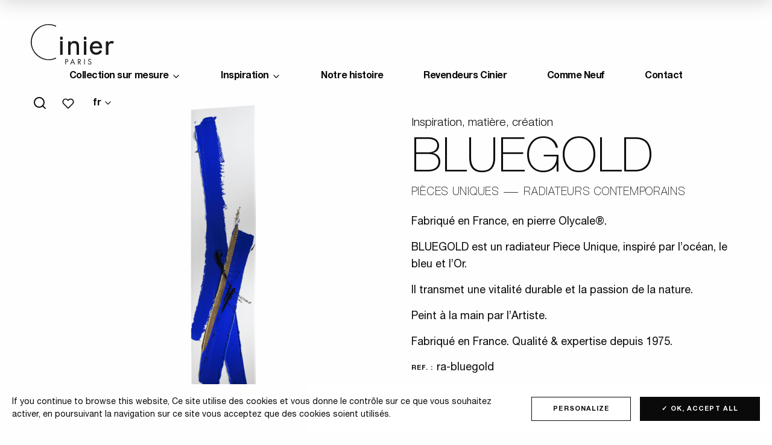

--- FILE ---
content_type: text/html; charset=UTF-8
request_url: https://www.cinier.com/produits/bluegold/
body_size: 19825
content:
<!doctype html>
<html class="no-js" lang="fr-FR">
<head>
  <meta charset="UTF-8" />
	<meta name="viewport" content="width=device-width, initial-scale=1, shrink-to-fit=no">
  <link rel="apple-touch-icon" sizes="180x180" href="https://www.cinier.com/app/themes/cinier/apple-touch-icon.png">
  <link rel="icon" type="image/png" sizes="32x32" href="https://www.cinier.com/app/themes/cinier/favicon-32x32.png">
  <link rel="icon" type="image/png" sizes="16x16" href="https://www.cinier.com/app/themes/cinier/favicon-16x16.png">
  <link rel="manifest" href="https://www.cinier.com/app/themes/cinier/site.webmanifest">
  <link rel="mask-icon" href="https://www.cinier.com/app/themes/cinier/safari-pinned-tab.svg" color="#5bbad5">
    <meta name="msapplication-TileColor" content="#da532c">
  <meta name="theme-color" content="#ffffff">
  <meta http-equiv="Content-Type" content="text/html; charset=UTF-8" />
  <meta http-equiv="X-UA-Compatible" content="IE=edge">
  <meta name='robots' content='index, follow, max-image-preview:large, max-snippet:-1, max-video-preview:-1' />

	<!-- This site is optimized with the Yoast SEO plugin v26.6 - https://yoast.com/wordpress/plugins/seo/ -->
	<title>Bluegold - Pièces uniques, Radiateurs contemporains | Cinier</title><link rel="preload" data-rocket-preload as="style" href="https://fonts.googleapis.com/css?family=Open%20Sans&#038;display=swap" /><link rel="stylesheet" href="https://fonts.googleapis.com/css?family=Open%20Sans&#038;display=swap" media="print" onload="this.media='all'" /><noscript><link rel="stylesheet" href="https://fonts.googleapis.com/css?family=Open%20Sans&#038;display=swap" /></noscript>
	<meta name="description" content="Bluegold," />
	<link rel="canonical" href="https://www.cinier.com/produits/bluegold/" />
	<meta property="og:locale" content="fr_FR" />
	<meta property="og:type" content="article" />
	<meta property="og:title" content="Bluegold - Pièces uniques, Radiateurs contemporains | Cinier" />
	<meta property="og:description" content="Bluegold," />
	<meta property="og:url" content="https://www.cinier.com/produits/bluegold/" />
	<meta property="og:site_name" content="Cinier" />
	<meta property="article:publisher" content="https://www.facebook.com/cinierdesign/?ref=bookmarks" />
	<meta property="article:modified_time" content="2024-06-06T09:02:21+00:00" />
	<meta property="og:image" content="https://www.cinier.com/app/uploads/2019/09/blue-gold-G-2400x1800.png" />
	<meta property="og:image:width" content="1800" />
	<meta property="og:image:height" content="2400" />
	<meta property="og:image:type" content="image/png" />
	<meta name="twitter:card" content="summary_large_image" />
	<meta name="twitter:label1" content="Durée de lecture estimée" />
	<meta name="twitter:data1" content="5 minutes" />
	<script type="application/ld+json" class="yoast-schema-graph">{"@context":"https://schema.org","@graph":[{"@type":"WebPage","@id":"https://www.cinier.com/produits/bluegold/","url":"https://www.cinier.com/produits/bluegold/","name":"Bluegold - Pièces uniques, Radiateurs contemporains | Cinier","isPartOf":{"@id":"https://www.cinier.com/#website"},"primaryImageOfPage":{"@id":"https://www.cinier.com/produits/bluegold/#primaryimage"},"image":{"@id":"https://www.cinier.com/produits/bluegold/#primaryimage"},"thumbnailUrl":"https://www.cinier.com/app/uploads/2019/09/blue-gold-G-2400x1800.png","datePublished":"2019-09-02T09:22:33+00:00","dateModified":"2024-06-06T09:02:21+00:00","description":"Bluegold,","breadcrumb":{"@id":"https://www.cinier.com/produits/bluegold/#breadcrumb"},"inLanguage":"fr-FR","potentialAction":[{"@type":"ReadAction","target":["https://www.cinier.com/produits/bluegold/"]}]},{"@type":"ImageObject","inLanguage":"fr-FR","@id":"https://www.cinier.com/produits/bluegold/#primaryimage","url":"https://www.cinier.com/app/uploads/2019/09/blue-gold-G-2400x1800.png","contentUrl":"https://www.cinier.com/app/uploads/2019/09/blue-gold-G-2400x1800.png","width":1800,"height":2400,"caption":"Bluegold"},{"@type":"BreadcrumbList","@id":"https://www.cinier.com/produits/bluegold/#breadcrumb","itemListElement":[{"@type":"ListItem","position":1,"name":"Accueil","item":"https://www.cinier.com/"},{"@type":"ListItem","position":2,"name":"Produits","item":"https://www.cinier.com/produits/"},{"@type":"ListItem","position":3,"name":"Bluegold"}]},{"@type":"WebSite","@id":"https://www.cinier.com/#website","url":"https://www.cinier.com/","name":"Cinier","description":"Radiateurs et Luminaires Contemporains","publisher":{"@id":"https://www.cinier.com/#organization"},"potentialAction":[{"@type":"SearchAction","target":{"@type":"EntryPoint","urlTemplate":"https://www.cinier.com/?s={search_term_string}"},"query-input":{"@type":"PropertyValueSpecification","valueRequired":true,"valueName":"search_term_string"}}],"inLanguage":"fr-FR"},{"@type":"Organization","@id":"https://www.cinier.com/#organization","name":"Cinier","url":"https://www.cinier.com/","logo":{"@type":"ImageObject","inLanguage":"fr-FR","@id":"https://www.cinier.com/#/schema/logo/image/","url":"https://www.cinier.com/app/uploads/2019/08/logo.png","contentUrl":"https://www.cinier.com/app/uploads/2019/08/logo.png","width":258,"height":122,"caption":"Cinier"},"image":{"@id":"https://www.cinier.com/#/schema/logo/image/"},"sameAs":["https://www.facebook.com/cinierdesign/?ref=bookmarks","https://www.instagram.com/cinier_design/?hl=en","https://www.linkedin.com/company/cinier-paris/?viewAsMember=true","https://www.pinterest.fr/CINIERFrance/","https://www.youtube.com/watch?v=EBncqm0X6-4"]}]}</script>
	<!-- / Yoast SEO plugin. -->


<link rel='dns-prefetch' href='//cdn.jsdelivr.net' />
<link rel='dns-prefetch' href='//code.jquery.com' />
<link href='https://fonts.gstatic.com' crossorigin rel='preconnect' />
<link rel="alternate" type="application/rss+xml" title="Cinier &raquo; Flux" href="https://www.cinier.com/feed/" />
<link rel="alternate" type="application/rss+xml" title="Cinier &raquo; Flux des commentaires" href="https://www.cinier.com/comments/feed/" />
<link rel="alternate" title="oEmbed (JSON)" type="application/json+oembed" href="https://www.cinier.com/wp-json/oembed/1.0/embed?url=https%3A%2F%2Fwww.cinier.com%2Fproduits%2Fbluegold%2F" />
<link rel="alternate" title="oEmbed (XML)" type="text/xml+oembed" href="https://www.cinier.com/wp-json/oembed/1.0/embed?url=https%3A%2F%2Fwww.cinier.com%2Fproduits%2Fbluegold%2F&#038;format=xml" />
<style id='wp-img-auto-sizes-contain-inline-css' type='text/css'>
img:is([sizes=auto i],[sizes^="auto," i]){contain-intrinsic-size:3000px 1500px}
/*# sourceURL=wp-img-auto-sizes-contain-inline-css */
</style>
<style id='wp-emoji-styles-inline-css' type='text/css'>

	img.wp-smiley, img.emoji {
		display: inline !important;
		border: none !important;
		box-shadow: none !important;
		height: 1em !important;
		width: 1em !important;
		margin: 0 0.07em !important;
		vertical-align: -0.1em !important;
		background: none !important;
		padding: 0 !important;
	}
/*# sourceURL=wp-emoji-styles-inline-css */
</style>
<link rel='stylesheet' id='wp-block-library-css' href='https://www.cinier.com/wp/wp-includes/css/dist/block-library/style.min.css?ver=6.9'  media='all' />
<style id='global-styles-inline-css' type='text/css'>
:root{--wp--preset--aspect-ratio--square: 1;--wp--preset--aspect-ratio--4-3: 4/3;--wp--preset--aspect-ratio--3-4: 3/4;--wp--preset--aspect-ratio--3-2: 3/2;--wp--preset--aspect-ratio--2-3: 2/3;--wp--preset--aspect-ratio--16-9: 16/9;--wp--preset--aspect-ratio--9-16: 9/16;--wp--preset--color--black: #000000;--wp--preset--color--cyan-bluish-gray: #abb8c3;--wp--preset--color--white: #ffffff;--wp--preset--color--pale-pink: #f78da7;--wp--preset--color--vivid-red: #cf2e2e;--wp--preset--color--luminous-vivid-orange: #ff6900;--wp--preset--color--luminous-vivid-amber: #fcb900;--wp--preset--color--light-green-cyan: #7bdcb5;--wp--preset--color--vivid-green-cyan: #00d084;--wp--preset--color--pale-cyan-blue: #8ed1fc;--wp--preset--color--vivid-cyan-blue: #0693e3;--wp--preset--color--vivid-purple: #9b51e0;--wp--preset--gradient--vivid-cyan-blue-to-vivid-purple: linear-gradient(135deg,rgb(6,147,227) 0%,rgb(155,81,224) 100%);--wp--preset--gradient--light-green-cyan-to-vivid-green-cyan: linear-gradient(135deg,rgb(122,220,180) 0%,rgb(0,208,130) 100%);--wp--preset--gradient--luminous-vivid-amber-to-luminous-vivid-orange: linear-gradient(135deg,rgb(252,185,0) 0%,rgb(255,105,0) 100%);--wp--preset--gradient--luminous-vivid-orange-to-vivid-red: linear-gradient(135deg,rgb(255,105,0) 0%,rgb(207,46,46) 100%);--wp--preset--gradient--very-light-gray-to-cyan-bluish-gray: linear-gradient(135deg,rgb(238,238,238) 0%,rgb(169,184,195) 100%);--wp--preset--gradient--cool-to-warm-spectrum: linear-gradient(135deg,rgb(74,234,220) 0%,rgb(151,120,209) 20%,rgb(207,42,186) 40%,rgb(238,44,130) 60%,rgb(251,105,98) 80%,rgb(254,248,76) 100%);--wp--preset--gradient--blush-light-purple: linear-gradient(135deg,rgb(255,206,236) 0%,rgb(152,150,240) 100%);--wp--preset--gradient--blush-bordeaux: linear-gradient(135deg,rgb(254,205,165) 0%,rgb(254,45,45) 50%,rgb(107,0,62) 100%);--wp--preset--gradient--luminous-dusk: linear-gradient(135deg,rgb(255,203,112) 0%,rgb(199,81,192) 50%,rgb(65,88,208) 100%);--wp--preset--gradient--pale-ocean: linear-gradient(135deg,rgb(255,245,203) 0%,rgb(182,227,212) 50%,rgb(51,167,181) 100%);--wp--preset--gradient--electric-grass: linear-gradient(135deg,rgb(202,248,128) 0%,rgb(113,206,126) 100%);--wp--preset--gradient--midnight: linear-gradient(135deg,rgb(2,3,129) 0%,rgb(40,116,252) 100%);--wp--preset--font-size--small: 13px;--wp--preset--font-size--medium: 20px;--wp--preset--font-size--large: 36px;--wp--preset--font-size--x-large: 42px;--wp--preset--spacing--20: 0.44rem;--wp--preset--spacing--30: 0.67rem;--wp--preset--spacing--40: 1rem;--wp--preset--spacing--50: 1.5rem;--wp--preset--spacing--60: 2.25rem;--wp--preset--spacing--70: 3.38rem;--wp--preset--spacing--80: 5.06rem;--wp--preset--shadow--natural: 6px 6px 9px rgba(0, 0, 0, 0.2);--wp--preset--shadow--deep: 12px 12px 50px rgba(0, 0, 0, 0.4);--wp--preset--shadow--sharp: 6px 6px 0px rgba(0, 0, 0, 0.2);--wp--preset--shadow--outlined: 6px 6px 0px -3px rgb(255, 255, 255), 6px 6px rgb(0, 0, 0);--wp--preset--shadow--crisp: 6px 6px 0px rgb(0, 0, 0);}:where(.is-layout-flex){gap: 0.5em;}:where(.is-layout-grid){gap: 0.5em;}body .is-layout-flex{display: flex;}.is-layout-flex{flex-wrap: wrap;align-items: center;}.is-layout-flex > :is(*, div){margin: 0;}body .is-layout-grid{display: grid;}.is-layout-grid > :is(*, div){margin: 0;}:where(.wp-block-columns.is-layout-flex){gap: 2em;}:where(.wp-block-columns.is-layout-grid){gap: 2em;}:where(.wp-block-post-template.is-layout-flex){gap: 1.25em;}:where(.wp-block-post-template.is-layout-grid){gap: 1.25em;}.has-black-color{color: var(--wp--preset--color--black) !important;}.has-cyan-bluish-gray-color{color: var(--wp--preset--color--cyan-bluish-gray) !important;}.has-white-color{color: var(--wp--preset--color--white) !important;}.has-pale-pink-color{color: var(--wp--preset--color--pale-pink) !important;}.has-vivid-red-color{color: var(--wp--preset--color--vivid-red) !important;}.has-luminous-vivid-orange-color{color: var(--wp--preset--color--luminous-vivid-orange) !important;}.has-luminous-vivid-amber-color{color: var(--wp--preset--color--luminous-vivid-amber) !important;}.has-light-green-cyan-color{color: var(--wp--preset--color--light-green-cyan) !important;}.has-vivid-green-cyan-color{color: var(--wp--preset--color--vivid-green-cyan) !important;}.has-pale-cyan-blue-color{color: var(--wp--preset--color--pale-cyan-blue) !important;}.has-vivid-cyan-blue-color{color: var(--wp--preset--color--vivid-cyan-blue) !important;}.has-vivid-purple-color{color: var(--wp--preset--color--vivid-purple) !important;}.has-black-background-color{background-color: var(--wp--preset--color--black) !important;}.has-cyan-bluish-gray-background-color{background-color: var(--wp--preset--color--cyan-bluish-gray) !important;}.has-white-background-color{background-color: var(--wp--preset--color--white) !important;}.has-pale-pink-background-color{background-color: var(--wp--preset--color--pale-pink) !important;}.has-vivid-red-background-color{background-color: var(--wp--preset--color--vivid-red) !important;}.has-luminous-vivid-orange-background-color{background-color: var(--wp--preset--color--luminous-vivid-orange) !important;}.has-luminous-vivid-amber-background-color{background-color: var(--wp--preset--color--luminous-vivid-amber) !important;}.has-light-green-cyan-background-color{background-color: var(--wp--preset--color--light-green-cyan) !important;}.has-vivid-green-cyan-background-color{background-color: var(--wp--preset--color--vivid-green-cyan) !important;}.has-pale-cyan-blue-background-color{background-color: var(--wp--preset--color--pale-cyan-blue) !important;}.has-vivid-cyan-blue-background-color{background-color: var(--wp--preset--color--vivid-cyan-blue) !important;}.has-vivid-purple-background-color{background-color: var(--wp--preset--color--vivid-purple) !important;}.has-black-border-color{border-color: var(--wp--preset--color--black) !important;}.has-cyan-bluish-gray-border-color{border-color: var(--wp--preset--color--cyan-bluish-gray) !important;}.has-white-border-color{border-color: var(--wp--preset--color--white) !important;}.has-pale-pink-border-color{border-color: var(--wp--preset--color--pale-pink) !important;}.has-vivid-red-border-color{border-color: var(--wp--preset--color--vivid-red) !important;}.has-luminous-vivid-orange-border-color{border-color: var(--wp--preset--color--luminous-vivid-orange) !important;}.has-luminous-vivid-amber-border-color{border-color: var(--wp--preset--color--luminous-vivid-amber) !important;}.has-light-green-cyan-border-color{border-color: var(--wp--preset--color--light-green-cyan) !important;}.has-vivid-green-cyan-border-color{border-color: var(--wp--preset--color--vivid-green-cyan) !important;}.has-pale-cyan-blue-border-color{border-color: var(--wp--preset--color--pale-cyan-blue) !important;}.has-vivid-cyan-blue-border-color{border-color: var(--wp--preset--color--vivid-cyan-blue) !important;}.has-vivid-purple-border-color{border-color: var(--wp--preset--color--vivid-purple) !important;}.has-vivid-cyan-blue-to-vivid-purple-gradient-background{background: var(--wp--preset--gradient--vivid-cyan-blue-to-vivid-purple) !important;}.has-light-green-cyan-to-vivid-green-cyan-gradient-background{background: var(--wp--preset--gradient--light-green-cyan-to-vivid-green-cyan) !important;}.has-luminous-vivid-amber-to-luminous-vivid-orange-gradient-background{background: var(--wp--preset--gradient--luminous-vivid-amber-to-luminous-vivid-orange) !important;}.has-luminous-vivid-orange-to-vivid-red-gradient-background{background: var(--wp--preset--gradient--luminous-vivid-orange-to-vivid-red) !important;}.has-very-light-gray-to-cyan-bluish-gray-gradient-background{background: var(--wp--preset--gradient--very-light-gray-to-cyan-bluish-gray) !important;}.has-cool-to-warm-spectrum-gradient-background{background: var(--wp--preset--gradient--cool-to-warm-spectrum) !important;}.has-blush-light-purple-gradient-background{background: var(--wp--preset--gradient--blush-light-purple) !important;}.has-blush-bordeaux-gradient-background{background: var(--wp--preset--gradient--blush-bordeaux) !important;}.has-luminous-dusk-gradient-background{background: var(--wp--preset--gradient--luminous-dusk) !important;}.has-pale-ocean-gradient-background{background: var(--wp--preset--gradient--pale-ocean) !important;}.has-electric-grass-gradient-background{background: var(--wp--preset--gradient--electric-grass) !important;}.has-midnight-gradient-background{background: var(--wp--preset--gradient--midnight) !important;}.has-small-font-size{font-size: var(--wp--preset--font-size--small) !important;}.has-medium-font-size{font-size: var(--wp--preset--font-size--medium) !important;}.has-large-font-size{font-size: var(--wp--preset--font-size--large) !important;}.has-x-large-font-size{font-size: var(--wp--preset--font-size--x-large) !important;}
/*# sourceURL=global-styles-inline-css */
</style>

<style id='classic-theme-styles-inline-css' type='text/css'>
/*! This file is auto-generated */
.wp-block-button__link{color:#fff;background-color:#32373c;border-radius:9999px;box-shadow:none;text-decoration:none;padding:calc(.667em + 2px) calc(1.333em + 2px);font-size:1.125em}.wp-block-file__button{background:#32373c;color:#fff;text-decoration:none}
/*# sourceURL=/wp-includes/css/classic-themes.min.css */
</style>
<link rel='stylesheet' id='wpdreams-asl-basic-css' href='https://www.cinier.com/app/plugins/ajax-search-lite/css/style.basic.css?ver=4.13.4'  media='all' />
<style id='wpdreams-asl-basic-inline-css' type='text/css'>

					div[id*='ajaxsearchlitesettings'].searchsettings .asl_option_inner label {
						font-size: 0px !important;
						color: rgba(0, 0, 0, 0);
					}
					div[id*='ajaxsearchlitesettings'].searchsettings .asl_option_inner label:after {
						font-size: 11px !important;
						position: absolute;
						top: 0;
						left: 0;
						z-index: 1;
					}
					.asl_w_container {
						width: 100%;
						margin: 0px 0px 0px 0px;
						min-width: 200px;
					}
					div[id*='ajaxsearchlite'].asl_m {
						width: 100%;
					}
					div[id*='ajaxsearchliteres'].wpdreams_asl_results div.resdrg span.highlighted {
						font-weight: bold;
						color: rgba(217, 49, 43, 1);
						background-color: rgba(238, 238, 238, 1);
					}
					div[id*='ajaxsearchliteres'].wpdreams_asl_results .results img.asl_image {
						width: 70px;
						height: 70px;
						object-fit: cover;
					}
					div[id*='ajaxsearchlite'].asl_r .results {
						max-height: none;
					}
					div[id*='ajaxsearchlite'].asl_r {
						position: absolute;
					}
				
							.asl_w, .asl_w * {font-family:&quot;Helvetica&quot; !important;}
							.asl_m input[type=search]::placeholder{font-family:&quot;Helvetica&quot; !important;}
							.asl_m input[type=search]::-webkit-input-placeholder{font-family:&quot;Helvetica&quot; !important;}
							.asl_m input[type=search]::-moz-placeholder{font-family:&quot;Helvetica&quot; !important;}
							.asl_m input[type=search]:-ms-input-placeholder{font-family:&quot;Helvetica&quot; !important;}
						
						div.asl_r.asl_w.vertical .results .item::after {
							display: block;
							position: absolute;
							bottom: 0;
							content: '';
							height: 1px;
							width: 100%;
							background: #D8D8D8;
						}
						div.asl_r.asl_w.vertical .results .item.asl_last_item::after {
							display: none;
						}
					
/*# sourceURL=wpdreams-asl-basic-inline-css */
</style>
<link rel='stylesheet' id='wpdreams-asl-instance-css' href='https://www.cinier.com/app/plugins/ajax-search-lite/css/style-underline.css?ver=4.13.4'  media='all' />
<link rel='stylesheet' id='wp_mailjet_form_builder_widget-widget-front-styles-css' href='https://www.cinier.com/app/plugins/mailjet-for-wordpress/src/widgetformbuilder/css/front-widget.css?ver=6.1.6'  media='all' />
<link rel='stylesheet' id='css-css' href='https://www.cinier.com/app/themes/cinier/dist/main.bundle.css?ver=1.1.1'  media='all' />
<script  src="https://www.cinier.com/app/plugins/svg-support/vendor/DOMPurify/DOMPurify.min.js?ver=2.5.8" id="bodhi-dompurify-library-js"></script>
<script  src="https://code.jquery.com/jquery-3.4.1.min.js?ver=3.4.1" id="jquery-js"></script>
<script type="text/javascript" id="bodhi_svg_inline-js-extra">
/* <![CDATA[ */
var svgSettings = {"skipNested":""};
//# sourceURL=bodhi_svg_inline-js-extra
/* ]]> */
</script>
<script  src="https://www.cinier.com/app/plugins/svg-support/js/min/svgs-inline-min.js" id="bodhi_svg_inline-js"></script>
<script  id="bodhi_svg_inline-js-after">
/* <![CDATA[ */
cssTarget={"Bodhi":"img.style-svg","ForceInlineSVG":"style-svg"};ForceInlineSVGActive="false";frontSanitizationEnabled="on";
//# sourceURL=bodhi_svg_inline-js-after
/* ]]> */
</script>
<script  src="https://cdn.jsdelivr.net/gh/AmauriC/tarteaucitron.js@V1.2/tarteaucitron.min.js?ver=6.9" id="tarteaucitron-js"></script>
<link rel="https://api.w.org/" href="https://www.cinier.com/wp-json/" /><link rel="alternate" title="JSON" type="application/json" href="https://www.cinier.com/wp-json/wp/v2/product/7706" /><link rel="EditURI" type="application/rsd+xml" title="RSD" href="https://www.cinier.com/wp/xmlrpc.php?rsd" />
<meta name="generator" content="WordPress 6.9" />
<link rel='shortlink' href='https://www.cinier.com/?p=7706' />
<link rel="canonical" href="https://www.cinier.com/produits/bluegold/" /><meta name="generator" content="WPML ver:4.8.6 stt:65,1,66,4,3,27,45,2;" />
<script type="text/javascript">
           var ajaxurl = "https://www.cinier.com/wp/wp-admin/admin-ajax.php";
         </script>		<script type="text/javascript">
			var tarteaucitronCustomText = {
				"alertBigPrivacy": "Ce site utilise des cookies et vous donne le contrôle sur ce que vous souhaitez activer, en poursuivant la navigation sur ce site vous acceptez que des cookies soient utilisés.",
				"alertBig": "Ce site utilise des cookies et vous donne le contrôle sur ce que vous souhaitez activer, en poursuivant la navigation sur ce site vous acceptez que des cookies soient utilisés.",
			};
			tarteaucitron.init({
				"privacyUrl": "",
				"hashtag": "#tarteaucitron", /* Open the panel with this hashtag */
				"cookieName": "tartaucitron", /* Cookie name */
				"orientation": "bottom", /* Banner position (top - bottom) */
				"showAlertSmall": false, /* Show the small banner on bottom right */
				"showAlertBig": true, /* Show the small banner on bottom right */
				"cookieslist": true, /* Show the cookie list */
				"adblocker": false, /* Show a Warning if an adblocker is detected */
				"AcceptAllCta" : true, /* Show the accept all button when highPrivacy on */
				"highPrivacy": false, /* Disable auto consent */
				"handleBrowserDNTRequest": false, /* If Do Not Track == 1, disallow all */
				"removeCredit": true, /* Remove credit link */
				"moreInfoLink": true, /* Show more info link */
				"useExternalCss": true, /* If false, the tarteaucitron.css file will be loaded */
				"readmoreLink": "/cookiespolicy" /* Change the default readmore link */
			});
	</script>
						<link rel="preconnect" href="https://fonts.gstatic.com" crossorigin />
				
								
						<style type="text/css" id="wp-custom-css">
			.ctas {
  text-align: center;
}
		</style>
		
</head>
<body class="wp-singular product-template-default single single-product postid-7706 wp-theme-cinier bluegold" data-template="base.twig">
  <div data-rocket-location-hash="90a42597a14da6012bded0f66d27493d" class="site-wrapper" id="top">

    <header data-rocket-location-hash="1cca168a2ab4d43691fca6bd5b29bb91" class="header js-fixed-header">
  <div data-rocket-location-hash="fd8ad479066d386a8b2d16545251c6d0" class="header__container">
    <div class="header__grid">

      <div class="header__logo">
        <a href="https://www.cinier.com">
          <img src="https://www.cinier.com/app/themes/cinier/dist/img/logo.svg" alt="Radiateurs et Luminaires Contemporains">
        </a>
      </div>

      <div class="header__content">
        <div class="header__push"></div>
        <ul class="header__nav menu">
                            <li class="has-big-menu menu-item menu-item-type-custom menu-item-object-custom menu-item-80 has-children">
            <a href="#" target="_self">
              Collection sur mesure
            </a>
            <ul class="menu mega-menu">
  <div class="mega-menu__grid">
    <div class="mega-menu__deco js-mega-menu-deco">Collection sur mesure</div>
        <div class="mega-menu__col js-mega-menu-column">
    
      <div class="mega-menu__col__heading ">
                        <div class="mega-menu__col__img">
            <div class="mega-menu__col__img-ratio">
              
<img
    src="https://www.cinier.com/app/uploads/2022/07/bleu-52-x-208.jpg"
  srcset="https://www.cinier.com/app/uploads/2022/07/bleu-52-x-208.jpg 1280w"
  sizes="1280px"
  width="52"
  height="208"
  alt=""
  class="lozad"
>



            </div>
          </div>
                <div class="mega-menu__col__txt">
          <p class="mega-menu__col__title">
            <a href="https://www.cinier.com/gamme/radiateurs-contemporains/" data-hover="Radiateurs contemporains">
              <span>Radiateurs contemporains</span>
            </a>
          </p>
                      <p class="mega-menu__col__desc">Radiateurs rayonnants en pierre Olycale</p>
                  </div>
      </div>
      <ul class="menu vertical">
                              <li>
              <a href="https://www.cinier.com/gamme/radiateurs-contemporains/contemporains/">Contemporains</a>
            </li>
                      <li>
              <a href="https://www.cinier.com/gamme/radiateurs-contemporains/unis/">Unis</a>
            </li>
                      <li>
              <a href="https://www.cinier.com/gamme/radiateurs-contemporains/pieces-uniques/">Pièces uniques</a>
            </li>
                      <li>
              <a href="https://www.cinier.com/gamme/radiateurs-contemporains/classiques/">Classiques</a>
            </li>
                                </ul>
    </div>
        <div class="mega-menu__col js-mega-menu-column">
    
      <div class="mega-menu__col__heading ">
                        <div class="mega-menu__col__img">
            <div class="mega-menu__col__img-ratio">
              
<img
    src="https://www.cinier.com/app/uploads/2022/07/greenor-titane-bronze-D-52x208-pour-menu-1.jpg"
  srcset="https://www.cinier.com/app/uploads/2022/07/greenor-titane-bronze-D-52x208-pour-menu-1.jpg 1280w"
  sizes="1280px"
  width="52"
  height="208"
  alt=""
  class="lozad"
>



            </div>
          </div>
                <div class="mega-menu__col__txt">
          <p class="mega-menu__col__title">
            <a href="https://www.cinier.com/gamme/climatisation-greenor/" data-hover="Climatisation Greenor">
              <span>Climatisation Greenor</span>
            </a>
          </p>
                      <p class="mega-menu__col__desc">Climatiseurs réversibles contemporains et écologiques</p>
                  </div>
      </div>
      <ul class="menu vertical">
                              <li>
              <a href="https://www.cinier.com/gamme/climatisation-greenor/unis-2/">Unis</a>
            </li>
                      <li>
              <a href="https://www.cinier.com/gamme/climatisation-greenor/contemporains-3/">Contemporains</a>
            </li>
                      <li>
              <a href="https://www.cinier.com/gamme/climatisation-greenor/pieces-uniques-2/">Pièces uniques</a>
            </li>
                      <li>
              <a href="https://www.cinier.com/gamme/climatisation-greenor/greenor-xl/">GREENOR XL</a>
            </li>
                                </ul>
    </div>
        <div class="mega-menu__col js-mega-menu-column">
    
      <div class="mega-menu__col__heading ">
                        <div class="mega-menu__col__img">
            <div class="mega-menu__col__img-ratio">
              
<img
    src="https://www.cinier.com/app/uploads/2022/07/edo-bain-grand-G-52-x208.jpg"
  srcset="https://www.cinier.com/app/uploads/2022/07/edo-bain-grand-G-52-x208.jpg 1280w"
  sizes="1280px"
  width="52"
  height="208"
  alt=""
  class="lozad"
>



            </div>
          </div>
                <div class="mega-menu__col__txt">
          <p class="mega-menu__col__title">
            <a href="https://www.cinier.com/gamme/seche-serviettes-contemporains/" data-hover="Sèche-serviettes contemporains">
              <span>Sèche-serviettes contemporains</span>
            </a>
          </p>
                      <p class="mega-menu__col__desc">Sèche-serviettes rayonnants en pierre Olycale</p>
                  </div>
      </div>
      <ul class="menu vertical">
                              <li>
              <a href="https://www.cinier.com/gamme/seche-serviettes-contemporains/lisses-seche-serviettes/">Lisses</a>
            </li>
                      <li>
              <a href="https://www.cinier.com/gamme/seche-serviettes-contemporains/contemporains-2/">Contemporains</a>
            </li>
                      <li>
              <a href="https://www.cinier.com/gamme/seche-serviettes-contemporains/classiques-2/">Classiques</a>
            </li>
                                </ul>
    </div>
        <div class="mega-menu__col js-mega-menu-column">
    
      <div class="mega-menu__col__heading ">
                        <div class="mega-menu__col__img">
            <div class="mega-menu__col__img-ratio">
              
<img
    src="https://www.cinier.com/app/uploads/2022/07/voltaire-75-BE-52-x-208.jpg"
  srcset="https://www.cinier.com/app/uploads/2022/07/voltaire-75-BE-52-x-208.jpg 1280w"
  sizes="1280px"
  width="52"
  height="208"
  alt=""
  class="lozad"
>



            </div>
          </div>
                <div class="mega-menu__col__txt">
          <p class="mega-menu__col__title">
            <a href="https://www.cinier.com/gamme/radiateurs-belle-epoque/" data-hover="Radiateurs Belle Epoque">
              <span>Radiateurs Belle Epoque</span>
            </a>
          </p>
                      <p class="mega-menu__col__desc">La fonte et l'acier dans le plus pur style classique</p>
                  </div>
      </div>
      <ul class="menu vertical">
                              <li>
              <a href="https://www.cinier.com/gamme/radiateurs-belle-epoque/radiateur-decoratif-en-fonte-belle-epoque/">Radiateurs en fonte</a>
            </li>
                      <li>
              <a href="https://www.cinier.com/gamme/radiateurs-belle-epoque/seche-serviettes/">Sèche-serviettes</a>
            </li>
                                </ul>
    </div>
        <div class="mega-menu__col js-mega-menu-column">
    
      <div class="mega-menu__col__heading ">
                        <div class="mega-menu__col__img">
            <div class="mega-menu__col__img-ratio">
              
<img
    src="https://www.cinier.com/app/uploads/2019/09/cascade-mire-4-4.jpg"
  srcset="https://www.cinier.com/app/uploads/2019/09/cascade-mire-4-4.jpg 1280w"
  sizes="1280px"
  width="683"
  height="1024"
  alt="Cascade Miré – 4 82"
  class="lozad"
>



            </div>
          </div>
                <div class="mega-menu__col__txt">
          <p class="mega-menu__col__title">
            <a href="https://www.cinier.com/gamme/luminaires-led-collection-lt/" data-hover="Luminaires LED Collection LT">
              <span>Luminaires LED Collection LT</span>
            </a>
          </p>
                      <p class="mega-menu__col__desc">Des créations originales pour des intérieurs uniques</p>
                  </div>
      </div>
      <ul class="menu vertical">
                              <li>
              <a href="https://www.cinier.com/gamme/luminaires-led-collection-lt/lampadaire/">Lampadaire</a>
            </li>
                      <li>
              <a href="https://www.cinier.com/gamme/luminaires-led-collection-lt/applique/">Applique</a>
            </li>
                      <li>
              <a href="https://www.cinier.com/gamme/luminaires-led-collection-lt/suspensions-led-lighting/">Suspensions</a>
            </li>
                                </ul>
    </div>
      </div>
</ul>
<div class="mega-menu__bg js-mega-menu-bg"></div>
<div class="mega-menu__overlay js-mega-menu-overlay"></div>
          </li>
                            <li class="menu-item menu-item-type-post_type menu-item-object-page menu-item-has-children menu-item-138 has-children">
            <a href="https://www.cinier.com/news/" target="_self">
              Inspiration
            </a>
            <ul class="menu mega-menu mega-menu--children">
  <div class="mega-menu__grid">
    <div class="mega-menu__deco js-mega-menu-deco">Inspiration</div>
        <div class="mega-menu__col js-mega-menu-column">
    
      <div class="mega-menu__col__heading mega-menu__col__heading--large">
                <div class="mega-menu__col__img-large">
              
<img
    src="https://www.cinier.com/app/uploads/2024/04/Design-sans-titre-4-168x112.jpg"
  srcset="https://www.cinier.com/app/uploads/2024/04/Design-sans-titre-4-168x112.jpg 168w"
  sizes="168px"
  width="1023"
  height="682"
  alt=" 2"
  class="lozad"
>



          </div>
                        <div class="mega-menu__col__txt">
          <p class="mega-menu__col__title">
            <a href="https://www.cinier.com/catalogues-cinier/" data-hover="Catalogues">
              <span>Catalogues</span>
            </a>
          </p>
                  </div>
      </div>
      <ul class="menu vertical">
                      </ul>
    </div>
        <div class="mega-menu__col js-mega-menu-column">
    
      <div class="mega-menu__col__heading mega-menu__col__heading--large">
                <div class="mega-menu__col__img-large">
              
<img
    src="https://www.cinier.com/app/uploads/2024/04/Design-sans-titre-7.png"
  srcset="https://www.cinier.com/app/uploads/2024/04/Design-sans-titre-7.png 168w"
  sizes="168px"
  width="168"
  height="112"
  alt="Projets d'exception"
  class="lozad"
>



          </div>
                        <div class="mega-menu__col__txt">
          <p class="mega-menu__col__title">
            <a href="https://www.cinier.com/use-case/" data-hover="Projets d'exception">
              <span>Projets d'exception</span>
            </a>
          </p>
                  </div>
      </div>
      <ul class="menu vertical">
                      </ul>
    </div>
        <div class="mega-menu__col js-mega-menu-column">
    
      <div class="mega-menu__col__heading mega-menu__col__heading--large">
                <div class="mega-menu__col__img-large">
              
<img
    src="https://www.cinier.com/app/uploads/2024/04/Design-sans-titre-7-1.png"
  srcset="https://www.cinier.com/app/uploads/2024/04/Design-sans-titre-7-1.png 168w"
  sizes="168px"
  width="168"
  height="112"
  alt="Contacter un propriétaire 4"
  class="lozad"
>



          </div>
                        <div class="mega-menu__col__txt">
          <p class="mega-menu__col__title">
            <a href="https://www.cinier.com/news/" data-hover="News/ Blog">
              <span>News/ Blog</span>
            </a>
          </p>
                  </div>
      </div>
      <ul class="menu vertical">
                      </ul>
    </div>
      </div>
</ul>
<div class="mega-menu__bg js-mega-menu-bg"></div>
<div class="mega-menu__overlay js-mega-menu-overlay"></div>
          </li>
                            <li class="menu-item menu-item-type-post_type menu-item-object-page menu-item-77">
            <a href="https://www.cinier.com/maison-cinier/" target="_self">
              Notre histoire
            </a>
                      </li>
                            <li class="menu-item menu-item-type-post_type menu-item-object-page menu-item-76">
            <a href="https://www.cinier.com/revendeurs/" target="_self">
              Revendeurs Cinier
            </a>
                      </li>
                            <li class="menu-item menu-item-type-post_type menu-item-object-page menu-item-25937">
            <a href="https://www.cinier.com/comme-neuf/" target="_self">
              Comme Neuf
            </a>
                      </li>
                            <li class="menu-item menu-item-type-post_type menu-item-object-page menu-item-79">
            <a href="https://www.cinier.com/contact/" target="_self">
              Contact
            </a>
                      </li>
                </ul>
        <div class="header__push"></div>
        <div class="header__extras">
          <div class="search-module">
  <div class="search-module__display js-search-module-display">
    <div class="search-module__bg js-search-module-bg">
      <div class="search-module__deco js-search-module-deco">
        Recherche
      </div>
    </div>
    <div class="search-module__backdrop js-search-module-backdrop"></div>
    <div class="search-module__container js-search-module-container">
      <div class="search-module__content js-search-module-content">
        <div class="asl_w_container asl_w_container_1" data-id="1" data-instance="1">
	<div id='ajaxsearchlite1'
		data-id="1"
		data-instance="1"
		class="asl_w asl_m asl_m_1 asl_m_1_1">
		<div class="probox">

	
	<div class='prosettings' style='display:none;' data-opened=0>
				<div class='innericon'>
			<svg version="1.1" xmlns="http://www.w3.org/2000/svg" xmlns:xlink="http://www.w3.org/1999/xlink" x="0px" y="0px" width="22" height="22" viewBox="0 0 512 512" enable-background="new 0 0 512 512" xml:space="preserve">
					<polygon transform = "rotate(90 256 256)" points="142.332,104.886 197.48,50 402.5,256 197.48,462 142.332,407.113 292.727,256 "/>
				</svg>
		</div>
	</div>

	
	
	<div class='proinput'>
		<form role="search" action='#' autocomplete="off"
				aria-label="Search form">
			<input aria-label="Search input"
					type='search' class='orig'
					tabindex="0"
					name='phrase'
					placeholder='Search...'
					value=''
					autocomplete="off"/>
			<input aria-label="Search autocomplete input"
					type='text'
					class='autocomplete'
					tabindex="-1"
					name='phrase'
					value=''
					autocomplete="off" disabled/>
			<input type='submit' value="Start search" style='width:0; height: 0; visibility: hidden;'>
		</form>
	</div>

	
	
	<button class='promagnifier' tabindex="0" aria-label="Search magnifier button">
				<span class='innericon' style="display:block;">
			<svg version="1.1" xmlns="http://www.w3.org/2000/svg" xmlns:xlink="http://www.w3.org/1999/xlink" x="0px" y="0px" width="22" height="22" viewBox="0 0 512 512" enable-background="new 0 0 512 512" xml:space="preserve">
					<path d="M460.355,421.59L353.844,315.078c20.041-27.553,31.885-61.437,31.885-98.037
						C385.729,124.934,310.793,50,218.686,50C126.58,50,51.645,124.934,51.645,217.041c0,92.106,74.936,167.041,167.041,167.041
						c34.912,0,67.352-10.773,94.184-29.158L419.945,462L460.355,421.59z M100.631,217.041c0-65.096,52.959-118.056,118.055-118.056
						c65.098,0,118.057,52.959,118.057,118.056c0,65.096-52.959,118.056-118.057,118.056C153.59,335.097,100.631,282.137,100.631,217.041
						z"/>
				</svg>
		</span>
	</button>

	
	
	<div class='proloading'>

		<div class="asl_loader"><div class="asl_loader-inner asl_simple-circle"></div></div>

			</div>

			<div class='proclose'>
			<svg version="1.1" xmlns="http://www.w3.org/2000/svg" xmlns:xlink="http://www.w3.org/1999/xlink" x="0px"
				y="0px"
				width="12" height="12" viewBox="0 0 512 512" enable-background="new 0 0 512 512"
				xml:space="preserve">
				<polygon points="438.393,374.595 319.757,255.977 438.378,137.348 374.595,73.607 255.995,192.225 137.375,73.622 73.607,137.352 192.246,255.983 73.622,374.625 137.352,438.393 256.002,319.734 374.652,438.378 "/>
			</svg>
		</div>
	
	
</div>	</div>
	<div class='asl_data_container' style="display:none !important;">
		<div class="asl_init_data wpdreams_asl_data_ct"
	style="display:none !important;"
	id="asl_init_id_1"
	data-asl-id="1"
	data-asl-instance="1"
	data-settings="{&quot;homeurl&quot;:&quot;https:\/\/www.cinier.com\/&quot;,&quot;resultstype&quot;:&quot;vertical&quot;,&quot;resultsposition&quot;:&quot;hover&quot;,&quot;itemscount&quot;:4,&quot;charcount&quot;:3,&quot;highlight&quot;:false,&quot;highlightWholewords&quot;:true,&quot;singleHighlight&quot;:false,&quot;scrollToResults&quot;:{&quot;enabled&quot;:false,&quot;offset&quot;:0},&quot;resultareaclickable&quot;:1,&quot;autocomplete&quot;:{&quot;enabled&quot;:false,&quot;lang&quot;:&quot;en&quot;,&quot;trigger_charcount&quot;:0},&quot;mobile&quot;:{&quot;menu_selector&quot;:&quot;#menu-toggle&quot;},&quot;trigger&quot;:{&quot;click&quot;:&quot;ajax_search&quot;,&quot;click_location&quot;:&quot;same&quot;,&quot;update_href&quot;:false,&quot;return&quot;:&quot;ajax_search&quot;,&quot;return_location&quot;:&quot;same&quot;,&quot;facet&quot;:true,&quot;type&quot;:true,&quot;redirect_url&quot;:&quot;?s={phrase}&quot;,&quot;delay&quot;:300},&quot;animations&quot;:{&quot;pc&quot;:{&quot;settings&quot;:{&quot;anim&quot;:&quot;fadedrop&quot;,&quot;dur&quot;:300},&quot;results&quot;:{&quot;anim&quot;:&quot;fadedrop&quot;,&quot;dur&quot;:300},&quot;items&quot;:&quot;voidanim&quot;},&quot;mob&quot;:{&quot;settings&quot;:{&quot;anim&quot;:&quot;fadedrop&quot;,&quot;dur&quot;:300},&quot;results&quot;:{&quot;anim&quot;:&quot;fadedrop&quot;,&quot;dur&quot;:300},&quot;items&quot;:&quot;voidanim&quot;}},&quot;autop&quot;:{&quot;state&quot;:true,&quot;phrase&quot;:&quot;&quot;,&quot;count&quot;:&quot;1&quot;},&quot;resPage&quot;:{&quot;useAjax&quot;:false,&quot;selector&quot;:&quot;#main&quot;,&quot;trigger_type&quot;:true,&quot;trigger_facet&quot;:true,&quot;trigger_magnifier&quot;:false,&quot;trigger_return&quot;:false},&quot;resultsSnapTo&quot;:&quot;left&quot;,&quot;results&quot;:{&quot;width&quot;:&quot;auto&quot;,&quot;width_tablet&quot;:&quot;auto&quot;,&quot;width_phone&quot;:&quot;auto&quot;},&quot;settingsimagepos&quot;:&quot;right&quot;,&quot;closeOnDocClick&quot;:true,&quot;overridewpdefault&quot;:false,&quot;override_method&quot;:&quot;get&quot;}"></div>
	<div id="asl_hidden_data">
		<svg style="position:absolute" height="0" width="0">
			<filter id="aslblur">
				<feGaussianBlur in="SourceGraphic" stdDeviation="4"/>
			</filter>
		</svg>
		<svg style="position:absolute" height="0" width="0">
			<filter id="no_aslblur"></filter>
		</svg>
	</div>
	</div>

	<div id='ajaxsearchliteres1'
	class='vertical wpdreams_asl_results asl_w asl_r asl_r_1 asl_r_1_1'>

	
	<div class="results">

		
		<div class="resdrg">
		</div>

		
	</div>

	
	
</div>

	<div id='__original__ajaxsearchlitesettings1'
		data-id="1"
		class="searchsettings wpdreams_asl_settings asl_w asl_s asl_s_1">
		<form name='options'
		aria-label="Search settings form"
		autocomplete = 'off'>

	
	
	<input type="hidden" name="filters_changed" style="display:none;" value="0">
	<input type="hidden" name="filters_initial" style="display:none;" value="1">

	<div class="asl_option_inner hiddend">
		<input type='hidden' name='qtranslate_lang' id='qtranslate_lang'
				value='0'/>
	</div>

			<div class="asl_option_inner hiddend">
			<input type='hidden' name='wpml_lang'
					value='fr'/>
		</div>
	
	
	<fieldset class="asl_sett_scroll">
		<legend style="display: none;">Generic selectors</legend>
		<div class="asl_option hiddend" tabindex="0">
			<div class="asl_option_inner">
				<input type="checkbox" value="exact"
						aria-label="Exact matches only"
						name="asl_gen[]" />
				<div class="asl_option_checkbox"></div>
			</div>
			<div class="asl_option_label">
				Exact matches only			</div>
		</div>
		<div class="asl_option" tabindex="0">
			<div class="asl_option_inner">
				<input type="checkbox" value="title"
						aria-label="Search in title"
						name="asl_gen[]"  checked="checked"/>
				<div class="asl_option_checkbox"></div>
			</div>
			<div class="asl_option_label">
				Search in title			</div>
		</div>
		<div class="asl_option" tabindex="0">
			<div class="asl_option_inner">
				<input type="checkbox" value="content"
						aria-label="Search in content"
						name="asl_gen[]"  checked="checked"/>
				<div class="asl_option_checkbox"></div>
			</div>
			<div class="asl_option_label">
				Search in content			</div>
		</div>
		<div class="asl_option_inner hiddend">
			<input type="checkbox" value="excerpt"
					aria-label="Search in excerpt"
					name="asl_gen[]" />
			<div class="asl_option_checkbox"></div>
		</div>
	</fieldset>
	<fieldset class="asl_sett_scroll">
		<legend style="display: none;">Post Type Selectors</legend>
					<div class="asl_option_inner hiddend">
				<input type="checkbox" value="product"
						aria-label="Hidden option, ignore please"
						name="customset[]" checked="checked"/>
			</div>
						<div class="asl_option_inner hiddend">
				<input type="checkbox" value="post"
						aria-label="Hidden option, ignore please"
						name="customset[]" checked="checked"/>
			</div>
						<div class="asl_option_inner hiddend">
				<input type="checkbox" value="page"
						aria-label="Hidden option, ignore please"
						name="customset[]" checked="checked"/>
			</div>
						<div class="asl_option_inner hiddend">
				<input type="checkbox" value="news"
						aria-label="Hidden option, ignore please"
						name="customset[]" checked="checked"/>
			</div>
						<div class="asl_option_inner hiddend">
				<input type="checkbox" value="catalog"
						aria-label="Hidden option, ignore please"
						name="customset[]" checked="checked"/>
			</div>
				</fieldset>
	</form>
	</div>
</div>

      </div>
      <div class="search-module__close">
        <button type="button" name="button" class="js-search-module-close">
          <span class="search-module__close__btn"></span>
          <span class="close-text">
            Fermer
          </span>
        </button>
      </div>
    </div>
  </div>
  <div class="search-module__open">
    <button type="button" name="button" class="js-search-module-open">
      <svg class="icon icon-search">
        <use xlink:href="#sprite-search"></use>
      </svg>
    </button>
  </div>
</div>

          <a href="https://www.cinier.com/favoris/" class="header__whishlist-btn button" >
            <span>Mes favoris</span>
            <svg class="icon icon-heart">
              <use xlink:href="#sprite-heart"></use>
            </svg>
          </a>
          <div class="header__lang">
            <button class="header__lang-btn button" data-toggle="lang-dropdown">
              <span>fr</span>
              <svg class="icon icon-chevron-down">
                <use xlink:href="#sprite-chevron-down"></use>
              </svg>
            </button>
            <div class="header__lang-pane hide" id="lang-dropdown" data-toggler="hide">
              <ul class="vertical menu">
                              <li><a href="https://www.cinier.com/en/products/bluegold/" class="nav-extras__link"><span>en</span></a></li>
                              <li><a href="https://www.cinier.com/de/produkte/bluegold/" class="nav-extras__link"><span>de</span></a></li>
                              <li><a href="https://www.cinier.com/it/prodotti/bluegold/" class="nav-extras__link"><span>it</span></a></li>
                              <li><a href="https://www.cinier.com/ru/продукты/bluegold/" class="nav-extras__link"><span>ru</span></a></li>
                              <li><a href="https://www.cinier.com/es/productos/bluegold/" class="nav-extras__link"><span>es</span></a></li>
                              <li><a href="https://www.cinier.com/cn/制品/bluegold/" class="nav-extras__link"><span>cn</span></a></li>
                              <li><a href="https://www.cinier.com/us/produits/bluegold/" class="nav-extras__link"><span>us</span></a></li>
                            </ul>
            </div>
          </div>
          <button class="button header__responsive-btn js-responsive-menu-toggle"><span>Menu</span></button>
        </div>

      </div>
    </div>
  </div>
</header>

    <main data-rocket-location-hash="87611424e1e87488693bc30b8945fec3" class="main" role="main">
            	<section data-rocket-location-hash="ba98a743ad281bf3ba9f4183ef736f53" class="page page--product" id="post-7706" data-post-type="product">
		<div class="page__container">

			<section class="product">
        <div class="product__bar">
          <div class="product__bar__container">
            <div class="product__bar__left">
                                              <div class="product__bar__thumb">
                  <img src="https://www.cinier.com/app/uploads/2019/09/blue-gold-G-2400x1800-1-450x600.png" srcset="https://www.cinier.com/app/uploads/2019/09/blue-gold-G-2400x1800-1-450x600.png 450w" itemprop="thumbnail" alt="Bluegold 1" width="64" height="64">
                </div>
                            <p class="product__bar__title">Bluegold</p>
                              <p class="product__bar__cat">Pièces uniques</p>
                                            <p class="product__bar__catch-phrase">Inspiration, matière, création</p>
                          </div>
            <div class="product__bar__right">
              <button class="button button--fav" data-open="whishlistModal" data-product-id="7706" data-product-in-wishlist="" >
                <span class="show-for-medium">
                  <span class="product__whishlist product__whishlist--add">
                    Ajouter à ma wishlist
                  </span>
                  <span class="product__whishlist product__whishlist--remove">
                    Remove to my wishlist
                  </span>
                </span>
              </button>
                              <a href="https://www.cinier.com/revendeurs/" class="button button--find">
                  <span class="hide-for-xlarge">
                    Retailer
                  </span>
                  <span class="show-for-xlarge">
                    Trouver un revendeur 
                  </span>
                </a>
                            <a href="https://www.cinier.com/contact/?product_id=7706" class="button button--inverse button--contact">
                Contactez-nous
              </a>
            </div>
          </div>
        </div>

        <div class="product__header">
          <div class="product__header__grid">
            <div class="product__thumb" data-animated>
              <div class="swiper-container js-swiper-product-thumb js-photoswipe">
                <div class="swiper-wrapper">
                                                                            <div class="swiper-slide" data-ref="Multicouleur" data-color="">
                      <figure itemprop="associatedMedia" itemscope itemtype="http://schema.org/ImageObject">
                        <a href="https://www.cinier.com/app/uploads/2019/09/blue-gold-G-2400x1800-1-1350x1800.png" itemprop="contentUrl" data-size="1350x1800">
                          <img src="https://www.cinier.com/app/uploads/2019/09/blue-gold-G-2400x1800-1-450x600.png" srcset="https://www.cinier.com/app/uploads/2019/09/blue-gold-G-2400x1800-1-450x600.png 450w" itemprop="thumbnail" alt="Bluegold 1" width="450" height="600">
                        </a>
                                              </figure>
                    </div>
                                                      </div>
                                <div class="swiper-pagination"></div>
                <ul class="swiper-pagination-label">
                                    <li class="is-active">Multicouleur</li>
                                  </ul>
                              </div>
            </div>
            <div class="flex-push"></div>
            <div class="product__content" data-animated data-animated-delay="180">
              <div class="product__heading">
                <p class="product__suptitle">Inspiration, matière, création</p>
                <h1 class="product__title">Bluegold</h1>
                <h2 class="product__subtitle">
                                    <span><a href="https://www.cinier.com/gamme/radiateurs-contemporains/pieces-uniques/">Pièces uniques</a></span>
                                    <span><a href="https://www.cinier.com/gamme/radiateurs-contemporains/">Radiateurs contemporains</a></span>
                                  </h2>
              </div>
              <div class="product__text">
                <p class="excerpt">
                  <p>Fabriqué en France, en pierre Olycale®.</p>
<p>BLUEGOLD est un radiateur Piece Unique, inspiré par l&rsquo;océan, le bleu et l&rsquo;Or.</p>
<p>Il transmet une vitalité durable et la passion de la nature.</p>
<p>Peint à la main par l&rsquo;Artiste.</p>
<p>Fabriqué en France. Qualité &amp; expertise depuis 1975.</p>

                </p>
              </div>
              <div class="product__ref">
                                  <span>Ref. :</span> ra-bluegold
                              </div>

              <div class="product__links">
                
                <div class="flex-push"></div>

                                  <a href="https://cinierstore.com/products/bluegold?variant=32660322091083" target="cinier_online_shop" class="button button--buy">
                    Acheter
                  </a>
                
                                  <a href="https://www.cinier.com/revendeurs/" class="button button--find">
                  Trouver un revendeur 
                  </a>
                
                <a href="https://www.cinier.com/contact/?product_id=7706" class="button button--inverse button--contact">
                  Contactez-nous
                </a>
              </div>
                            <div class="product__fav">
                <button class="button button--fav" data-open="whishlistModal" data-product-id="7706" data-product-in-wishlist="" >
                  <span class="product__whishlist product__whishlist--add">
                    Ajouter à ma wishlist
                  </span>
                  <span class="product__whishlist product__whishlist--remove">
                    Remove to my wishlist
                  </span>
                </button>
              </div>
            </div>
            <div class="flex-push"></div>
          </div>
        </div>

				
				<div class="product-body">
					
				</div>

                  <section class="product__accordions ps-block ps-block--accordion" data-animated>
            <div class="ps-block__container">
              <div class="ps-block__grid">
                <div class="ps-block__content">
                  <div class="ps-block__body">
                    <div class="ps-block__item">
                      <ul class="accordion" data-accordion data-multi-expand="true" data-allow-all-closed="true">
                                                  <li class="accordion-item" data-accordion-item>
                            <a href="#" class="accordion-title">
                              Détails
                              <span class="accordion-toggle"></span>
                            </a>
                            <div class="accordion-content" data-tab-content><p>Radiateur disponible en 5 Dimensions :</p>
<ul>
<li>220 x 50 cm</li>
</ul>
<blockquote><p>Version électrique : 1100 W ou 1500 W en version boostée.</p>
<p>Version eau chaude : 982 W ou 1380 W en version boostée.</p></blockquote>
<ul>
<li>220 x 60 cm</li>
</ul>
<blockquote><p>Version électrique : 1400 W ou 1800 W en version boostée.</p>
<p>Version eau chaude : 1178 W ou 1654 W en version boostée.</p></blockquote>
<ul>
<li>220 x 70 cm</li>
</ul>
<blockquote><p>Version électrique : 1700 W ou 1900 W en version boostée.</p>
<p>Version eau chaude : 1374 W ou 1840 W en version boostée.</p></blockquote>
<ul>
<li>210 x 60 cm</li>
</ul>
<blockquote><p>Version électrique : 1300 W ou 1700 W en version boostée.</p>
<p>Version eau chaude : 1112 W ou 1579 W en version boostée.</p></blockquote>
<ul>
<li>185 x 50 cm</li>
</ul>
<blockquote><p>Version électrique : 900 W ou 1300 W en version boostée.</p>
<p>Version eau chaude : 803 W ou 1190 W en version boostée.</p></blockquote>
<p>D&rsquo;autres dimensions sont disponibles sur mesure sur demande (au cm près).</p>
</div>
                          </li>
                                                  <li class="accordion-item" data-accordion-item>
                            <a href="#" class="accordion-title">
                              Technologies
                              <span class="accordion-toggle"></span>
                            </a>
                            <div class="accordion-content" data-tab-content><ul>
<li>La pierre Olycale® : Après 7 ans de recherche et de développement, les ateliers CINIER ont développé la pierre Olycale®, une pierre naturelle, concassée puis restructurée spécifiquement afin d&rsquo;émettre une chaleur hautement performante.</li>
<li>Le corps de chauffe : Version EAU CHAUDE (la norme européenne EN 442-2) ou version ELECTRIQUE (la norme de qualité et sécurité CE électricité).</li>
<li>Version Boostée : Une nouvelle option qui permet d’augmenter la puissance de chauffe d’environ 40% en version électrique ou eau chaude.</li>
<li>Economie d’énergie : En adaptant la puissance de votre radiateur aux besoins réels et en réduisant la température ambiante de quelques degrés pendant la nuit ou vos absences, la régulation CINIER vous procure de réelles économies d’énergie, de 20 à 30%.</li>
<li>Plus d&rsquo;informations : <a href="https://www.cinier.com/olycale/" target="_blank" rel="noopener"><span style="text-decoration: underline;"><em><strong>FAQ Technologies CINIER</strong></em></span></a></li>
</ul>
</div>
                          </li>
                                                  <li class="accordion-item" data-accordion-item>
                            <a href="#" class="accordion-title">
                              Installation
                              <span class="accordion-toggle"></span>
                            </a>
                            <div class="accordion-content" data-tab-content><p>Prévoir 2 personnes</p>
<p><strong>Raccordement électrique :</strong></p>
<p>arrivée standard en 230 V &#8211; Thermostat X3D inclus &#8211; Notice de pose sur demande</p>
<p><strong>Raccordement eau chaude :</strong></p>
<p>Entraxe 20 cm avec un décalage en hauteur de 3 cm à prévoir entre le départ et le retour – Notice et schémas de raccordement sur demande</p>
<p>Robinet thermostatique, té de réglages et flexibles de raccordement sont fournis de série avec chaque radiateur CINIER</p>
</div>
                          </li>
                                                  <li class="accordion-item" data-accordion-item>
                            <a href="#" class="accordion-title">
                              PRESERVER NOTRE PLANETE
                              <span class="accordion-toggle"></span>
                            </a>
                            <div class="accordion-content" data-tab-content><p>Choisir un radiateur CINIER, c&rsquo;est faire le choix de réduire l&rsquo;énergie consommée pour son habitation et pour notre planète.</p>
<p>A puissance égale, les radiateurs en pierre Olycale CINIER assurent un meilleur confort et une économie d’énergie <strong>de 25%</strong> par rapport à un radiateur standard.</p>
<p>Choisir un radiateur CINIER, c&rsquo;est faire le choix de réduire votre empreinte carbone au maximum :</p>
<ul>
<li>Nos câbles chauffants et régulations électroniques sont fabriqués en France (Clermont-Ferrand et Bretagne),</li>
<li>la pierre Olycale vient des Pyrénées et les pigments naturels viennent de Provence.</li>
<li>l&rsquo;acier et nos tubes cuivre viennent de France ou d&rsquo;Europe proche.</li>
<li>Nos emballages cartons viennent d&rsquo;Alsace et les palettes bois de foret eco-gérée.</li>
<li>La construction et la production se<strong> font à la main en France dans nos Ateliers de Sète</strong>.</li>
</ul>
<p>Notre objectif est de créer des produits durables, haut de gamme et de réduire au maximum les émissions de Co2 en privilégiant les <strong>matières locales</strong> et <strong>en compensant notre empreinte</strong>.</p>
<p><strong>100% CO2 neutre</strong> est notre objectif à tous pour sauvegarder notre magnifique planète.</p>
</div>
                          </li>
                                              </ul>
                    </div>
                  </div>
                </div>
              </div>
            </div>
          </section>
        
        <div class="ps-block ps-block--carousel-freemode js-photoswipe" data-animated>
          <div class="ps-block__container">
            <span class="ps-block__title js-header-textbg" data-animated="custom" data-animated-offset="-200">Bluegold</span>
            <div class="ps-block__grid">
              <div class="ps-block__content">
                <div class="ps-block__body">
                  <div class="swiper-container js-swiper-freemode">
                    <div class="swiper-wrapper">
                      <div class="ps-block__item swiper-slide">
      <figure itemprop="associatedMedia" itemscope itemtype="http://schema.org/ImageObject">
      <a href="https://www.cinier.com/app/uploads/2019/08/dd57ldv5.bmp" itemprop="contentUrl" data-size="567x850">
        <img src="https://www.cinier.com/app/uploads/2019/08/dd57ldv5-360x540.jpg" itemprop="thumbnail" alt="">
      </a>
          </figure>
  </div>
<div class="ps-block__item swiper-slide">
      <figure itemprop="associatedMedia" itemscope itemtype="http://schema.org/ImageObject">
      <a href="https://www.cinier.com/app/uploads/2019/08/Detail-radiateur-CINIER-BlueGold-2-683x1024.jpg" itemprop="contentUrl" data-size="1024x683">
        <img src="https://www.cinier.com/app/uploads/2019/08/Detail-radiateur-CINIER-BlueGold-2-683x1024-810x540.jpg" itemprop="thumbnail" alt="">
      </a>
          </figure>
  </div>
<div class="ps-block__item swiper-slide">
      <figure itemprop="associatedMedia" itemscope itemtype="http://schema.org/ImageObject">
      <a href="https://www.cinier.com/app/uploads/2019/08/g8w9u0zc.bmp" itemprop="contentUrl" data-size="682x512">
        <img src="https://www.cinier.com/app/uploads/2019/08/g8w9u0zc.bmp" itemprop="thumbnail" alt="">
      </a>
          </figure>
  </div>
<div class="ps-block__item swiper-slide">
      <figure itemprop="associatedMedia" itemscope itemtype="http://schema.org/ImageObject">
      <a href="https://www.cinier.com/app/uploads/2019/08/0kz96nkm.bmp" itemprop="contentUrl" data-size="840x630">
        <img src="https://www.cinier.com/app/uploads/2019/08/0kz96nkm-720x540.jpg" itemprop="thumbnail" alt="">
      </a>
          </figure>
  </div>
<div class="ps-block__item swiper-slide">
      <figure itemprop="associatedMedia" itemscope itemtype="http://schema.org/ImageObject">
      <a href="https://www.cinier.com/app/uploads/2024/04/CINIER-BlueGold-2.jpg" itemprop="contentUrl" data-size="1200x1600">
        <img src="https://www.cinier.com/app/uploads/2024/04/CINIER-BlueGold-2-405x540.jpg" itemprop="thumbnail" alt="">
      </a>
          </figure>
  </div>
<div class="ps-block__item swiper-slide">
      <figure itemprop="associatedMedia" itemscope itemtype="http://schema.org/ImageObject">
      <a href="https://www.cinier.com/app/uploads/2024/03/CINIER-BLUEGOLD-2400x1688.jpg" itemprop="contentUrl" data-size="3840x2701">
        <img src="https://www.cinier.com/app/uploads/2024/03/CINIER-BLUEGOLD-768x540.jpg" itemprop="thumbnail" alt="">
      </a>
          </figure>
  </div>
                    </div>
                    <div class="swiper-button-prev"></div>
                    <div class="swiper-button-next"></div>
                  </div>
                </div>
              </div>
            </div>
          </div>
        </div>

				
                  <section class="product__use-case">
            <h2 class="product__use-case__title">Nos études de cas</h2>
            <div class="masonry js-isotope-grid">
              <div class="grid-sizer"></div>
              <div class="gutter-sizer"></div>
                              <div class="card card--use-case  ">
  <a class="card__link" href="https://www.cinier.com/use-case/villa-casablanca/">
    <div class="card__thumb">
      <img src="https://www.cinier.com/app/uploads/2023/04/villa-casablanca-450x300.jpg" data-src="https://www.cinier.com/app/uploads/2023/04/villa-casablanca-450x300.jpg" alt="Villa Casablanca" width="3022" height="3245" data-ratio="1.07">
    </div>
    <div class="card__content">
      <p class="card__gammes">Pièces uniques</p>
              <p class="card__use-case"></p>
            <h3 class="card__title">Villa Casablanca</h3>
    </div>
  </a>
</div>

                              <div class="card card--use-case  ">
  <a class="card__link" href="https://www.cinier.com/use-case/villa-sete/">
    <div class="card__thumb">
      <img src="https://www.cinier.com/app/uploads/2023/04/villa-sete-450x300.jpg" data-src="https://www.cinier.com/app/uploads/2023/04/villa-sete-450x300.jpg" alt="Villa Sète" width="1024" height="576" data-ratio="0.56">
    </div>
    <div class="card__content">
      <p class="card__gammes">Radiateurs Belle Epoque</p>
              <p class="card__use-case"></p>
            <h3 class="card__title">Villa Sète</h3>
    </div>
  </a>
</div>

                              <div class="card card--use-case  ">
  <a class="card__link" href="https://www.cinier.com/use-case/cogemad-tresor-cache/">
    <div class="card__thumb">
      <img src="https://www.cinier.com/app/uploads/2023/04/COGEMAD-Tresor-Cache-Paris-Gallery-14-2048x1365-1-450x300.jpg" data-src="https://www.cinier.com/app/uploads/2023/04/COGEMAD-Tresor-Cache-Paris-Gallery-14-2048x1365-1-450x300.jpg" alt="<strong>COGEMAD - Trésor Caché</strong> 1" width="2048" height="1365" data-ratio="0.67">
    </div>
    <div class="card__content">
      <p class="card__gammes">Radiateurs Belle Epoque</p>
              <p class="card__use-case"></p>
            <h3 class="card__title">Trésor Caché</h3>
    </div>
  </a>
</div>

                          </div>
          </section>
        
                  <section class="product__related">
            <h2 class="product__related__title h3-like">Vous aimerez aussi</h2>
            <div class="masonry js-isotope-grid">
              <div class="grid-sizer"></div>
              <div class="gutter-sizer"></div>
                              <div class="card card--product pieces-uniques">
	<a class="card__link" href="https://www.cinier.com/produits/vernoir/">
		<div class="card__thumb">
			<img class="card__img card__img--initial" src="[data-uri]" data-src="https://www.cinier.com/app/uploads/2025/06/C-2400x1800-VERNOIR-450x600.png" alt="VERNOIR" width="1800" height="2400" data-ratio="1.33">
					</div>
		<div class="card__content">
			<h3 class="card__title">VERNOIR</h3>
					</div>
	</a>
	<div class="card__fav">
		<button class="button button--fav" data-open="whishlistModal" data-product-id="35472" data-product-in-wishlist=""></button>
	</div>
</div>
                              <div class="card card--product pieces-uniques radiateurs-contemporains">
	<a class="card__link" href="https://www.cinier.com/produits/granit-or/">
		<div class="card__thumb card__thumb--twoimages">
			<img class="card__img card__img--initial" src="[data-uri]" data-src="https://www.cinier.com/app/uploads/2024/04/C-2400x1800-granit-or-450x600.png" alt="GRANIT OR 1" width="1800" height="2400" data-ratio="1.33">
							<img class="card__img card__img--hover" src="[data-uri]" data-src="https://www.cinier.com/app/uploads/2024/04/granit-or-450x600.jpg" alt="GRANIT OR" width="2880" height="3840" data-ratio="1.33">
					</div>
		<div class="card__content">
			<h3 class="card__title">GRANIT OR</h3>
					</div>
	</a>
	<div class="card__fav">
		<button class="button button--fav" data-open="whishlistModal" data-product-id="32092" data-product-in-wishlist=""></button>
	</div>
</div>
                              <div class="card card--product pieces-uniques radiateurs-contemporains">
	<a class="card__link" href="https://www.cinier.com/produits/radiateur-estampe/">
		<div class="card__thumb card__thumb--twoimages">
			<img class="card__img card__img--initial" src="[data-uri]" data-src="https://www.cinier.com/app/uploads/2021/12/estampe-450x600.png" alt="Estampe" width="1800" height="2400" data-ratio="1.33">
							<img class="card__img card__img--hover" src="[data-uri]" data-src="https://www.cinier.com/app/uploads/2021/12/estampe-7-450x600.jpg" alt="Estampe 6" width="2880" height="3840" data-ratio="1.33">
					</div>
		<div class="card__content">
			<h3 class="card__title">Estampe</h3>
							<p class="card__price">
					A partir de 6407€ TTC
				</p>
					</div>
	</a>
	<div class="card__fav">
		<button class="button button--fav" data-open="whishlistModal" data-product-id="24596" data-product-in-wishlist=""></button>
	</div>
</div>
                          </div>
          </section>
        
			</section>
		</div>
	</section>

  <div data-rocket-location-hash="6c09d2f16189657c181325feb36cff2f" class="pswp" tabindex="-1" role="dialog" aria-hidden="true">
    <div class="pswp__bg"></div>
    <div class="pswp__scroll-wrap">
      <div class="pswp__container">
        <div class="pswp__item"></div>
        <div class="pswp__item"></div>
        <div class="pswp__item"></div>
      </div>

      <div class="pswp__ui pswp__ui--hidden">
        <div class="pswp__top-bar">
          <div class="pswp__counter"></div>
            <button class="pswp__button pswp__button--close" title="Close (Esc)"></button>
            <button class="pswp__button pswp__button--share" title="Share"></button>
            <button class="pswp__button pswp__button--fs" title="Toggle fullscreen"></button>
            <button class="pswp__button pswp__button--zoom" title="Zoom in/out"></button>
            <div class="pswp__preloader">
              <div class="pswp__preloader__icn">
                <div class="pswp__preloader__cut">
                  <div class="pswp__preloader__donut"></div>
                </div>
              </div>
            </div>
        </div>

        <div class="pswp__share-modal pswp__share-modal--hidden pswp__single-tap">
          <div class="pswp__share-tooltip"></div>
        </div>

        <button class="pswp__button pswp__button--arrow--left" title="Previous (arrow left)"></button>
        <button class="pswp__button pswp__button--arrow--right" title="Next (arrow right)"> </button>

        <div class="pswp__caption">
          <div class="pswp__caption__center"></div>
        </div>
      </div>
    </div>
  </div>

      <div data-rocket-location-hash="72165edf6b84533c193023f53ca4e0e1" class="reveal js-add-product-to-wishlist-dialog" id="whishlistModal" data-reveal="data-reveal" data-animation-in="reveal-in" data-animation-out="reveal-out" data-product-id="">
	<div class="reveal__content">
		<div class="reveal__heading">
			<h4 class="reveal__title">Ajouter à une liste</h4>
		</div>
		<div class="reveal__body">
			<div class="wishlist__content" >
				<div class="whishlist__addto js-wishlist-container hide">
	<select name="wishlists" class="js-wishlist-select">
			</select>

  <div class="whishlist__message callout">
    <p class="callout__response js-response"></p>
  </div>

	<a class="button" href="https://www.cinier.com/favoris/">
		Mes favoris
	</a>
	<button class="button button--inverse js-add-product-to-wishlist" data-nonce="60da205a49">
		Ajouter à la liste
	</button>
</div>

<div class="whishlist__separator hide">
	<span>Ou</span>
</div>

<div class="whishlist__create js-wishlist-creation" >
  <div class="whishlist__create-invite js-wishlist-creation-invite" >
    <p>Créez une nouvelle liste pour y ajouter des produits</p>
    <button class="button js-wishlist-ask-creation-button" data-toggle="wishlist-creation-form">Créer une liste</button>
  </div>
<div class="whishlist__create-form js-wishlist-creation-form hide" data-creation-location="product" id="wishlist-creation-form" data-toggler="hide">
    <div class="form-control">
      <input type="text" class="new-js-wishlist-title" name="wishlist-name" value="" id="wishlist-name" required>
      <label for="wishlist-name">Ajouter une liste</label>
    </div>
    <button class="button button--text" data-toggle="wishlist-creation-form">Annuler</button>
    <button class="button js-wishlist-create-button" data-nonce="69109fd68a" >Ajouter</button>
  </div>
</div>
			</div>

			<button class="close-button" data-close="data-close" aria-label="Close modal" type="button">
				<span aria-hidden="true">&times;</span>
			</button>
		</div>
	</div>
</div>
    </main>

    <footer data-rocket-location-hash="ee1c68c64bb441e3cc9b1ab95e8571df" class="footer">
  <div data-rocket-location-hash="058ee1d0571ad94c07260dd93d8dec98" class="footer__container">
    <div class="footer__grid">

      <div class="footer__col">
        <p class="footer__headings">Ressources</p>
        <ul class="vertical menu">
                  <li><a href="https://www.cinier.com/maison-cinier/technologies/" class="legal-menu__link">FAQ</a></li>
                  <li><a href="https://www.cinier.com/catalogues-cinier/" class="legal-menu__link">Catalogues</a></li>
                  <li><a href="https://www.cinier.com/visuel-3d/" class="legal-menu__link">Visuel 3D</a></li>
                  <li><a href="https://www.cinier.com/cinierar/" class="legal-menu__link">CINIER Application</a></li>
                  <li><a href="https://www.cinier.com/video/" class="legal-menu__link">Vidéo</a></li>
                  <li><a href="https://www.cinier.com/news/" class="legal-menu__link">News</a></li>
                  <li><a href="https://www.cinier.com/use-case/" class="legal-menu__link">Etudes de cas</a></li>
                  <li><a href="/inscrivez-vous.html" class="legal-menu__link">Devenir un ambassadeur</a></li>
                </ul>
              </div>

      <div class="footer__col">
        <p class="footer__headings">Support</p>
         <ul class="vertical menu">
                      <li><a href="https://www.cinier.com/conditions-generales-de-vente/" class="legal-menu__link">Conditions Générales de Vente</a></li>
                      <li><a href="https://www.cinier.com/garantie/" class="legal-menu__link">Garantie &#038; Certification</a></li>
                      <li><a href="https://www.cinier.com/mentions-legales/" class="legal-menu__link">Mentions légales</a></li>
                      <li><a href="https://www.cinier.com/contact/" class="legal-menu__link">Contact</a></li>
                  </ul>
      </div>

      <div class="footer__col">
        <div class="footer__socials">
          <p class="footer__headings">Suivez-nous</p>
          <ul class="horizontal menu">
                      <li>
              <a href="https://www.instagram.com/cinier_design/?hl=fr" target="_blank" rel="noopener" rel="noreferrer" aria-label="Cinier on Instagram">
                <svg class="icon icon-instagram">
                  <use xlink:href="#sprite-instagram"></use>
                </svg>
              </a>
            </li>
                                <li>
              <a href="https://fr.linkedin.com/company/cinier-paris" target="_blank" rel="noopener" rel="noreferrer" aria-label="Cinier on LinkedIn">
                <svg class="icon icon-linkedin">
                  <use xlink:href="#sprite-linkedin"></use>
                </svg>
              </a>
            </li>
                    </ul>
        </div>
        <div class="footer__stores">
          <p class="footer__headings">Application Cinier AR</p>
          <ul class="horizontal menu">
                      <li>
              <a href="https://apps.apple.com/lu/app/cinier-ar/id1462163457?l=fr" target="_blank" rel="noopener" rel="noreferrer">
                <img src="https://www.cinier.com/app/themes/cinier/dist/img/badge-app-store.svg" alt="Application Cinier AR">
              </a>
            </li>
                                <li>
              <a href="https://play.google.com/store/apps/details?id=eu.arvisual.cinier&hl=fr" target="_blank" rel="noopener" rel="noreferrer">
                <img src="https://www.cinier.com/app/themes/cinier/dist/img/badge-google-play.svg" alt="Application Cinier AR">
              </a>
            </li>
                    </ul>
        </div>
      </div>

      <div class="footer__col">
        <div class="footer__newsletter">
          <p class="footer__headings">Newsletter</p>
          <p>Recevoir la communication digitale de Cinier</p>
          <a href="https://www.cinier.com/inscription-a-la-newsletter/" class="button" >S'inscrire</a>
        </div>
      </div>
    </div>

    <div class="footer__copyright">
      <div class="footer__legal-menu">
        <ul class="menu simple">
          <li>
            &copy;
            2026
            Cinier
          </li>
                </ul>
      </div>
      <div class="footer__scroll-top">
        <button href="#top" class="button js-scroll-top" aria-label="Scroll to top" data-jump>
          <svg class="icon chevron-up">
            <use xlink:href="#sprite-chevron-up"></use>
          </svg>
        </button>
      </div>
      <div class="footer-legals__credits">
        <a href="https://www.spiriit.com" target="_blank" rel="noreferrer noopener" title="Fait par Spiriit - Agence web - Création de site internet et applications mobile à Montpellier." class="footer__credits">
          Fait par Spiriit - Agence web - Création de site internet et applications mobile à Montpellier.
        </a>
      </div>
    </div>

  </div>
</footer>

<div data-rocket-location-hash="3d9d86cd56c9572abee742f78cde53e6" class="responsive-menu">
  <div data-rocket-location-hash="6710d9287adb2d7637e74d88a1642c5a" class="responsive-menu__content js-responsive-menu">
    <ul class="vertical menu drilldown" data-back="Retour">
              <li class="has-big-menu menu-item menu-item-type-custom menu-item-object-custom menu-item-80">
          <a href="#" target="_self">
            Collection sur mesure
          </a>
                                <ul class="menu vertical nested">
                              <li>
                                      <a href="#">Radiateurs contemporains</a>
                    <ul class="menu vertical nested">
                                              <li>
                          <a href="https://www.cinier.com/gamme/radiateurs-contemporains/contemporains/">Contemporains</a>
                        </li>
                                              <li>
                          <a href="https://www.cinier.com/gamme/radiateurs-contemporains/unis/">Unis</a>
                        </li>
                                              <li>
                          <a href="https://www.cinier.com/gamme/radiateurs-contemporains/pieces-uniques/">Pièces uniques</a>
                        </li>
                                              <li>
                          <a href="https://www.cinier.com/gamme/radiateurs-contemporains/classiques/">Classiques</a>
                        </li>
                                            <li>
                        <a href="https://www.cinier.com/gamme/radiateurs-contemporains/">Tous</a>
                      </li>
                    </ul>
                                  </li>
                              <li>
                                      <a href="#">Climatisation Greenor</a>
                    <ul class="menu vertical nested">
                                              <li>
                          <a href="https://www.cinier.com/gamme/climatisation-greenor/unis-2/">Unis</a>
                        </li>
                                              <li>
                          <a href="https://www.cinier.com/gamme/climatisation-greenor/contemporains-3/">Contemporains</a>
                        </li>
                                              <li>
                          <a href="https://www.cinier.com/gamme/climatisation-greenor/pieces-uniques-2/">Pièces uniques</a>
                        </li>
                                              <li>
                          <a href="https://www.cinier.com/gamme/climatisation-greenor/greenor-xl/">GREENOR XL</a>
                        </li>
                                            <li>
                        <a href="https://www.cinier.com/gamme/climatisation-greenor/">Tous</a>
                      </li>
                    </ul>
                                  </li>
                              <li>
                                      <a href="#">Sèche-serviettes contemporains</a>
                    <ul class="menu vertical nested">
                                              <li>
                          <a href="https://www.cinier.com/gamme/seche-serviettes-contemporains/lisses-seche-serviettes/">Lisses</a>
                        </li>
                                              <li>
                          <a href="https://www.cinier.com/gamme/seche-serviettes-contemporains/contemporains-2/">Contemporains</a>
                        </li>
                                              <li>
                          <a href="https://www.cinier.com/gamme/seche-serviettes-contemporains/classiques-2/">Classiques</a>
                        </li>
                                            <li>
                        <a href="https://www.cinier.com/gamme/seche-serviettes-contemporains/">Tous</a>
                      </li>
                    </ul>
                                  </li>
                              <li>
                                      <a href="#">Radiateurs Belle Epoque</a>
                    <ul class="menu vertical nested">
                                              <li>
                          <a href="https://www.cinier.com/gamme/radiateurs-belle-epoque/radiateur-decoratif-en-fonte-belle-epoque/">Radiateurs en fonte</a>
                        </li>
                                              <li>
                          <a href="https://www.cinier.com/gamme/radiateurs-belle-epoque/seche-serviettes/">Sèche-serviettes</a>
                        </li>
                                            <li>
                        <a href="https://www.cinier.com/gamme/radiateurs-belle-epoque/">Tous</a>
                      </li>
                    </ul>
                                  </li>
                              <li>
                                      <a href="#">Luminaires LED Collection LT</a>
                    <ul class="menu vertical nested">
                                              <li>
                          <a href="https://www.cinier.com/gamme/luminaires-led-collection-lt/lampadaire/">Lampadaire</a>
                        </li>
                                              <li>
                          <a href="https://www.cinier.com/gamme/luminaires-led-collection-lt/applique/">Applique</a>
                        </li>
                                              <li>
                          <a href="https://www.cinier.com/gamme/luminaires-led-collection-lt/suspensions-led-lighting/">Suspensions</a>
                        </li>
                                            <li>
                        <a href="https://www.cinier.com/gamme/luminaires-led-collection-lt/">Tous</a>
                      </li>
                    </ul>
                                  </li>
                          </ul>
                  </li>
              <li class="menu-item menu-item-type-post_type menu-item-object-page menu-item-has-children menu-item-138">
          <a href="https://www.cinier.com/news/" target="_self">
            Inspiration
          </a>
                                <ul class="menu vertical nested">
                              <li>
                                      <a href="https://www.cinier.com/catalogues-cinier/" target="_self">Catalogues</a>
                                  </li>
                              <li>
                                      <a href="https://www.cinier.com/use-case/" target="_self">Projets d'exception</a>
                                  </li>
                              <li>
                                      <a href="https://www.cinier.com/news/" target="_self">News/ Blog</a>
                                  </li>
                          </ul>
                  </li>
              <li class="menu-item menu-item-type-post_type menu-item-object-page menu-item-77">
          <a href="https://www.cinier.com/maison-cinier/" target="_self">
            Notre histoire
          </a>
                            </li>
              <li class="menu-item menu-item-type-post_type menu-item-object-page menu-item-76">
          <a href="https://www.cinier.com/revendeurs/" target="_self">
            Revendeurs Cinier
          </a>
                            </li>
              <li class="menu-item menu-item-type-post_type menu-item-object-page menu-item-25937">
          <a href="https://www.cinier.com/comme-neuf/" target="_self">
            Comme Neuf
          </a>
                            </li>
              <li class="menu-item menu-item-type-post_type menu-item-object-page menu-item-79">
          <a href="https://www.cinier.com/contact/" target="_self">
            Contact
          </a>
                            </li>
          </ul>
  </div>
</div>

    <div data-rocket-location-hash="ca667822d23db7bebb33b3b06171fd29" class="svg-sprite">
      <svg xmlns="http://www.w3.org/2000/svg"><symbol class="feather feather-arrow-left" id="sprite-arrow-left" viewBox="0 0 24 24"><title>arrow-left</title><path d="M19 12H5m7 7-7-7 7-7" fill="none" stroke="currentColor" stroke-width="2" stroke-linecap="round" stroke-linejoin="round"/></symbol><symbol class="feather feather-chevron-down" id="sprite-chevron-down" viewBox="0 0 24 24"><title>chevron-down</title><path d="m6 9 6 6 6-6" fill="none" stroke="currentColor" stroke-width="2" stroke-linecap="round" stroke-linejoin="round"/></symbol><symbol class="feather feather-chevron-left" id="sprite-chevron-left" viewBox="0 0 24 24"><title>chevron-left</title><path d="m15 18-6-6 6-6" fill="none" stroke="currentColor" stroke-width="2" stroke-linecap="round" stroke-linejoin="round"/></symbol><symbol class="feather feather-chevron-right" id="sprite-chevron-right" viewBox="0 0 24 24"><title>chevron-right</title><path d="m9 18 6-6-6-6" fill="none" stroke="currentColor" stroke-width="2" stroke-linecap="round" stroke-linejoin="round"/></symbol><symbol class="feather feather-chevron-up" id="sprite-chevron-up" viewBox="0 0 24 24"><title>chevron-up</title><path d="m18 15-6-6-6 6" fill="none" stroke="currentColor" stroke-width="2" stroke-linecap="round" stroke-linejoin="round"/></symbol><symbol class="feather feather-heart" id="sprite-heart" viewBox="0 0 24 24"><title>heart</title><path d="M20.84 4.61a5.5 5.5 0 0 0-7.78 0L12 5.67l-1.06-1.06a5.5 5.5 0 0 0-7.78 7.78l1.06 1.06L12 21.23l7.78-7.78 1.06-1.06a5.5 5.5 0 0 0 0-7.78z" stroke="currentColor" stroke-width="2" stroke-linecap="round" stroke-linejoin="round"/></symbol><symbol class="feather feather-instagram" id="sprite-instagram" viewBox="0 0 24 24"><title>instagram</title><g fill="none" stroke="currentColor" stroke-width="2" stroke-linecap="round" stroke-linejoin="round"><rect x="2" y="2" width="20" height="20" rx="5" ry="5"/><path d="M16 11.37A4 4 0 1 1 12.63 8 4 4 0 0 1 16 11.37zm1.5-4.87"/></g></symbol><symbol id="sprite-linkedin" viewBox="0 0 17.01 15.62"><title>linkedin</title><path d="M3.75 15.61H.43V5h3.32ZM2 3.68a1.85 1.85 0 1 1 2.05-1.84A1.86 1.86 0 0 1 2 3.68Zm15 11.93h-3.75v-5.49c0-1.43-.59-2.41-1.88-2.41a1.88 1.88 0 0 0-1.79 1.3 2.28 2.28 0 0 0-.09.86v5.74H5.77s.05-9.72 0-10.61h3.72v1.67A3.4 3.4 0 0 1 12.8 4.9c2.36 0 4.21 1.53 4.21 4.81Z"/></symbol><symbol id="sprite-logo-spiriit" viewBox="0 0 125 41"><title>logo-spiriit</title><g><path d="M0 25.5h6.2c.4 1.9 2.2 3 4.6 3 2.3 0 3.9-.7 3.9-2.5 0-1.2-.7-2-2.5-2.3l-5.8-1c-4-.7-6-2.6-6-6 0-4.7 4.5-7 9.9-7 5.7 0 9.6 2.6 9.9 7h-6c-.3-1.7-1.7-2.6-4-2.6-2 0-3.6.6-3.6 2.1 0 1 .6 1.7 2.3 2l5.8.9c4.1.7 6.2 2.7 6.2 6.2 0 5.2-4.7 7.6-10.2 7.6C5.2 32.9.6 30.4 0 25.5zm48-4.2c0 6.4-3.7 11.7-9.5 11.7-3.4 0-6.6-1.6-7.7-7.3v14.9h-6.6V10h5.6l.7 6.6c1.4-5.6 4.7-7 8.3-7 5.5 0 9.2 5.2 9.2 11.7zm-6.6 0c0-3.4-2.1-6.4-5.3-6.4-3.3 0-5.3 2.8-5.3 6.4s2 6.3 5.3 6.3c3.2 0 5.3-2.9 5.3-6.3zM60 32.6h-6.6V15.2h-3.3V10H60v22.6zM53.1 3.9c0-2.2 1.6-3.4 3.6-3.4s3.6 1.1 3.6 3.4c0 2.2-1.6 3.3-3.6 3.3-2.1 0-3.6-1.1-3.6-3.3zm27 6.1v5.2h-2.6c-3.9 0-6 2.1-6 6.4v11h-6.6V10h5.4l.6 7c.9-5.2 3.4-7 6.5-7h2.7zM93 32.6h-6.6V15.2h-3.3V10H93v22.6zM86.1 3.9c0-2.2 1.6-3.4 3.6-3.4s3.6 1.1 3.6 3.4c0 2.2-1.6 3.3-3.6 3.3s-3.6-1.1-3.6-3.3zM125 27.1v5.4h-4.7c-4.8 0-7.2-2.5-7.2-7.4v-9.9h-3.3V10h3.3V3.9h6.6v1.3c0 2.3-1.4 4.8-4.9 4.8H125v5.2h-5.2v9c0 1.9 1 2.9 2.8 2.9h2.4zM106.6 32.6H100V15.2h-3.3V10h9.9v22.6zM99.7 3.9c0-2.2 1.6-3.4 3.6-3.4s3.6 1.1 3.6 3.4c0 2.2-1.6 3.3-3.6 3.3s-3.6-1.1-3.6-3.3z"/></g></symbol><symbol id="sprite-reset" viewBox="0 0 12.8 12.8"><title>reset</title><path d="m7.5 6.4 5.1-5.1A.8.8 0 1 0 11.5.2L6.4 5.4 1.3.2A.8.8 0 0 0 .2 1.3l5.2 5.1-5.2 5.1a.8.8 0 0 0 0 1.1.7.7 0 0 0 .6.2.6.6 0 0 0 .5-.2l5.1-5.1 5.1 5.1a.7.7 0 0 0 .6.2c.2 0 .4 0 .5-.2a.8.8 0 0 0 0-1.1Z"/></symbol><symbol class="feather feather-search" id="sprite-search" viewBox="0 0 24 24"><title>search</title><g fill="none" stroke="currentColor" stroke-width="2" stroke-linecap="round" stroke-linejoin="round"><circle cx="11" cy="11" r="8"/><path d="m21 21-4.35-4.35"/></g></symbol></svg>    </div>

    <script type="speculationrules">
{"prefetch":[{"source":"document","where":{"and":[{"href_matches":"/*"},{"not":{"href_matches":["/wp/wp-*.php","/wp/wp-admin/*","/app/uploads/*","/app/*","/app/plugins/*","/app/themes/cinier/*","/*\\?(.+)"]}},{"not":{"selector_matches":"a[rel~=\"nofollow\"]"}},{"not":{"selector_matches":".no-prefetch, .no-prefetch a"}}]},"eagerness":"conservative"}]}
</script>
	<script type="text/javascript">
		tarteaucitron.user.googletagmanagerId = 'GTM-MJ3K452';
		(tarteaucitron.job = tarteaucitron.job || []).push('googletagmanager');
	</script>
	<script  id="wd-asl-ajaxsearchlite-js-before">
/* <![CDATA[ */
window.ASL = typeof window.ASL !== 'undefined' ? window.ASL : {}; window.ASL.wp_rocket_exception = "DOMContentLoaded"; window.ASL.ajaxurl = "https:\/\/www.cinier.com\/wp\/wp-admin\/admin-ajax.php"; window.ASL.backend_ajaxurl = "https:\/\/www.cinier.com\/wp\/wp-admin\/admin-ajax.php"; window.ASL.asl_url = "https:\/\/www.cinier.com\/app\/plugins\/ajax-search-lite\/"; window.ASL.detect_ajax = 1; window.ASL.media_query = 4780; window.ASL.version = 4780; window.ASL.pageHTML = ""; window.ASL.additional_scripts = []; window.ASL.script_async_load = false; window.ASL.init_only_in_viewport = true; window.ASL.font_url = "https:\/\/www.cinier.com\/app\/plugins\/ajax-search-lite\/css\/fonts\/icons2.woff2"; window.ASL.highlight = {"enabled":false,"data":[]}; window.ASL.analytics = {"method":0,"tracking_id":"","string":"?ajax_search={asl_term}","event":{"focus":{"active":true,"action":"focus","category":"ASL","label":"Input focus","value":"1"},"search_start":{"active":false,"action":"search_start","category":"ASL","label":"Phrase: {phrase}","value":"1"},"search_end":{"active":true,"action":"search_end","category":"ASL","label":"{phrase} | {results_count}","value":"1"},"magnifier":{"active":true,"action":"magnifier","category":"ASL","label":"Magnifier clicked","value":"1"},"return":{"active":true,"action":"return","category":"ASL","label":"Return button pressed","value":"1"},"facet_change":{"active":false,"action":"facet_change","category":"ASL","label":"{option_label} | {option_value}","value":"1"},"result_click":{"active":true,"action":"result_click","category":"ASL","label":"{result_title} | {result_url}","value":"1"}}};
window.ASL_INSTANCES = [];window.ASL_INSTANCES[1] = {"homeurl":"https:\/\/www.cinier.com\/","resultstype":"vertical","resultsposition":"hover","itemscount":4,"charcount":3,"highlight":false,"highlightWholewords":true,"singleHighlight":false,"scrollToResults":{"enabled":false,"offset":0},"resultareaclickable":1,"autocomplete":{"enabled":false,"lang":"en","trigger_charcount":0},"mobile":{"menu_selector":"#menu-toggle"},"trigger":{"click":"ajax_search","click_location":"same","update_href":false,"return":"ajax_search","return_location":"same","facet":true,"type":true,"redirect_url":"?s={phrase}","delay":300},"animations":{"pc":{"settings":{"anim":"fadedrop","dur":300},"results":{"anim":"fadedrop","dur":300},"items":"voidanim"},"mob":{"settings":{"anim":"fadedrop","dur":300},"results":{"anim":"fadedrop","dur":300},"items":"voidanim"}},"autop":{"state":true,"phrase":"","count":"1"},"resPage":{"useAjax":false,"selector":"#main","trigger_type":true,"trigger_facet":true,"trigger_magnifier":false,"trigger_return":false},"resultsSnapTo":"left","results":{"width":"auto","width_tablet":"auto","width_phone":"auto"},"settingsimagepos":"right","closeOnDocClick":true,"overridewpdefault":false,"override_method":"get"};
//# sourceURL=wd-asl-ajaxsearchlite-js-before
/* ]]> */
</script>
<script  src="https://www.cinier.com/app/plugins/ajax-search-lite/js/min/plugin/merged/asl.min.js?ver=4780" id="wd-asl-ajaxsearchlite-js"></script>
<script type="text/javascript" id="wp_mailjet_form_builder_widget-front-script-js-extra">
/* <![CDATA[ */
var mjWidget = {"ajax_url":"https://www.cinier.com/wp/wp-admin/admin-ajax.php"};
//# sourceURL=wp_mailjet_form_builder_widget-front-script-js-extra
/* ]]> */
</script>
<script  src="https://www.cinier.com/app/plugins/mailjet-for-wordpress/src/widgetformbuilder/js/front-widget.js?ver=6.9" id="wp_mailjet_form_builder_widget-front-script-js"></script>
<script type="text/javascript" id="app-js-extra">
/* <![CDATA[ */
var ajax_js = {"ajaxurl":"https://www.cinier.com/wp/wp-admin/admin-ajax.php"};
var js_translation = {"wishlistSlimSelectTpl":"\u003Cstrong\u003E{{ wishlist_title }}\u003C/strong\u003E\u003Csup\u003E{{ wishlist_product_nb }}\u003C/sup\u003E\r\n","singleProductNb":"%d produit","pluralProductNb":"%d produits","wishlistCookieWithJS":"","wishlistCookie":[]};
//# sourceURL=app-js-extra
/* ]]> */
</script>
<script  async src="https://www.cinier.com/app/themes/cinier/dist/main.bundle.js?ver=1.1.1" id="app-js"></script>


  </div>
<script>var rocket_beacon_data = {"ajax_url":"https:\/\/www.cinier.com\/wp\/wp-admin\/admin-ajax.php","nonce":"5e7214d8f3","url":"https:\/\/www.cinier.com\/produits\/bluegold","is_mobile":false,"width_threshold":1600,"height_threshold":700,"delay":500,"debug":null,"status":{"atf":true,"lrc":true},"elements":"img, video, picture, p, main, div, li, svg, section, header, span","lrc_threshold":1800}</script><script data-name="wpr-wpr-beacon" src='https://www.cinier.com/app/plugins/wp-rocket/assets/js/wpr-beacon.min.js' async></script><script defer src="https://static.cloudflareinsights.com/beacon.min.js/vcd15cbe7772f49c399c6a5babf22c1241717689176015" integrity="sha512-ZpsOmlRQV6y907TI0dKBHq9Md29nnaEIPlkf84rnaERnq6zvWvPUqr2ft8M1aS28oN72PdrCzSjY4U6VaAw1EQ==" data-cf-beacon='{"version":"2024.11.0","token":"2b1a8ecf14e547058e7c49c54c4afa5a","r":1,"server_timing":{"name":{"cfCacheStatus":true,"cfEdge":true,"cfExtPri":true,"cfL4":true,"cfOrigin":true,"cfSpeedBrain":true},"location_startswith":null}}' crossorigin="anonymous"></script>
</body>
</html>

<!-- This website is like a Rocket, isn't it? Performance optimized by WP Rocket. Learn more: https://wp-rocket.me -->